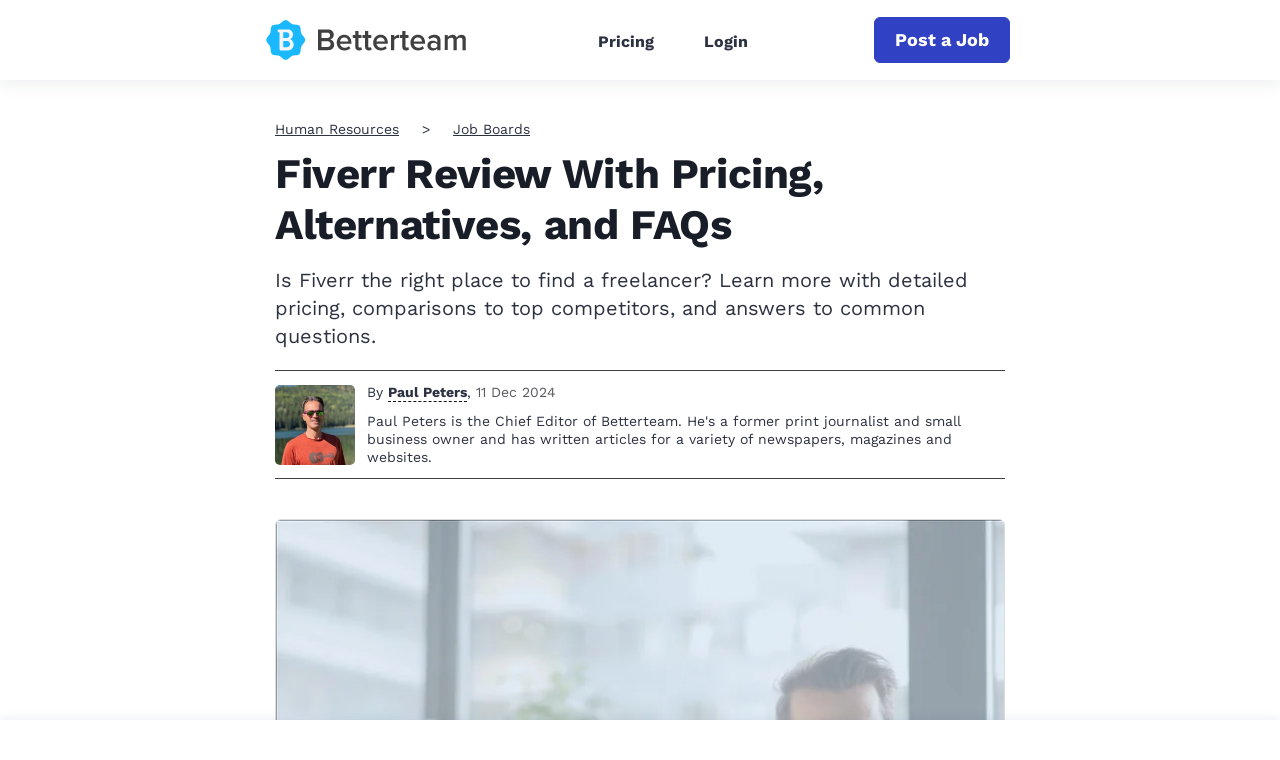

--- FILE ---
content_type: image/svg+xml
request_url: https://www.betterteam.com/static/betterteam-logo-60x307-20210126.svg
body_size: 601
content:
<?xml version="1.0" encoding="UTF-8"?>
<svg xmlns="http://www.w3.org/2000/svg" width="307" height="60">
  <path d="M79.9 45.3h15.7c5.8 0 9-3.6 9-8.4 0-3.8-2.7-7.1-6-7.7 2.9-.6 5.4-3.2 5.4-7.1 0-4.4-3.2-7.9-8.9-7.9H79.9v31.1zM85.3 27v-8H94c2.8 0 4.4 1.7 4.4 4.1s-1.6 4-4.4 4h-8.7V27zm0 13.5v-8.6h9c3.1 0 4.8 2 4.8 4.3 0 2.7-1.8 4.3-4.8 4.3h-9zm23.3-6.5c0 7.1 5 11.8 11.8 11.8 3.6 0 6.9-1.1 9.1-3.3l-2.2-3.2c-1.6 1.6-4.2 2.5-6.4 2.5-4.2 0-6.8-2.8-7.2-6.2h17.4v-1.2c0-7.1-4.3-12.3-11.1-12.3-6.6.1-11.4 5.4-11.4 11.9h0zm11.4-7.8c4.4 0 6.3 3.3 6.3 6h-12.7c.3-2.8 2.2-6 6.4-6h0zm22.8 19.6c2.3 0 3.7-.6 4.6-1.4l-1.2-3.7c-.4.4-1.3.8-2.2.8-1.4 0-2.1-1.1-2.1-2.7V27h4.6v-4.3h-4.6v-6.2H137v6.2h-3.7V27h3.7v13c0 3.8 2 5.8 5.8 5.8h0zm14.9 0c2.3 0 3.7-.6 4.6-1.4l-1.2-3.7c-.4.4-1.3.8-2.2.8-1.4 0-2.1-1.1-2.1-2.7V27h4.6v-4.3h-4.6v-6.2H152v6.2h-3.7V27h3.7v13c0 3.8 2 5.8 5.7 5.8h0zm6.8-11.8c0 7.1 5 11.8 11.8 11.8 3.6 0 6.9-1.1 9.1-3.3l-2.2-3.2c-1.6 1.6-4.2 2.5-6.4 2.5-4.2 0-6.8-2.8-7.2-6.2H187v-1.2c0-7.1-4.3-12.3-11.1-12.3-6.6.1-11.4 5.4-11.4 11.9h0zm11.4-7.8c4.4 0 6.3 3.3 6.3 6h-12.7c.3-2.8 2.2-6 6.4-6h0zm16 19.1h4.9V29.9c1-1.6 3.7-3 5.8-3 .6 0 1.1 0 1.5.1v-4.9c-2.9 0-5.6 1.7-7.3 3.8v-3.3h-4.9v22.7zm23 .5c2.3 0 3.7-.6 4.6-1.4l-1.2-3.7c-.4.4-1.3.8-2.2.8-1.4 0-2.1-1.1-2.1-2.7V27h4.6v-4.3H214v-6.2h-4.9v6.2h-3.7V27h3.7v13c.1 3.8 2.1 5.8 5.8 5.8h0zm6.8-11.8c0 7.1 5 11.8 11.8 11.8 3.6 0 6.9-1.1 9.1-3.3l-2.2-3.2c-1.6 1.6-4.2 2.5-6.4 2.5-4.2 0-6.8-2.8-7.2-6.2h17.4v-1.2c0-7.1-4.3-12.3-11.1-12.3-6.6.1-11.4 5.4-11.4 11.9h0zm11.4-7.8c4.4 0 6.2 3.3 6.3 6h-12.7c.3-2.8 2.2-6 6.4-6h0zm29.8 19.1h4.9V30.4c0-6.1-4.4-8.2-9.4-8.2-3.6 0-6.9 1.2-9.5 3.6l2 3.4c2-1.9 4.2-2.8 6.7-2.8 3.1 0 5.3 1.6 5.3 4.2V34c-1.6-1.9-4.2-2.9-7.3-2.9-3.7 0-7.8 2.1-7.8 7.3 0 5 4.2 7.5 7.8 7.5 3 0 5.6-1.1 7.3-3v2.4zm0-5.2c-1.1 1.5-3.2 2.3-5.4 2.3-2.8 0-4.8-1.6-4.8-4 0-2.5 2.1-4.1 4.8-4.1 2.1 0 4.2.8 5.4 2.3v3.5zm38.9 5.2h4.9V29c0-4.6-2.3-6.8-6.5-6.8-3.4 0-6.3 2.1-7.6 4.2-.7-2.5-2.8-4.2-6.2-4.2s-6.4 2.2-7.3 3.6v-3.1h-4.9v22.5h4.9V29.6c1-1.5 3-3 5.2-3 2.7 0 3.7 1.6 3.7 4.1v14.7h4.9V29.5c1-1.4 3-3 5.2-3 2.6 0 3.7 1.6 3.7 4.1v14.7z" fill="#404040"></path>
  <path d="M60.2 30c0 3.8-4.7 6.6-6.1 9.9-1.4 3.4-.1 8.7-2.7 11.3s-7.9 1.3-11.3 2.7C36.9 55.3 34 60 30.2 60s-6.6-4.7-9.9-6.1c-3.4-1.4-8.7-.1-11.3-2.7s-1.3-7.9-2.7-11.3C5 36.6.3 33.8.3 30s4.7-6.6 6.1-9.9c1.4-3.4.1-8.7 2.7-11.3S17 7.5 20.4 6.1C23.6 4.7 26.5 0 30.2 0c3.8 0 6.6 4.7 9.9 6.1 3.4 1.4 8.7.1 11.3 2.7s1.3 7.9 2.7 11.3c1.4 3.3 6.1 6.1 6.1 9.9z" fill="#19b8ff"></path>
  <path d="M37.2 28.8c2.5-1.3 4.2-3.9 4.2-6.9 0-4.1-3.2-7.5-7.2-7.8H18.1v4.4h2.8v25.6c0 .9.7 1.7 1.7 1.7h11c4.9 0 8.9-4 8.9-8.9 0-3.6-2.2-6.7-5.3-8.1zM26.4 18.6H32c2.2.1 3.9 2 3.9 4.2s-1.7 4-3.9 4.2h0-5.6v-8.4zm6.2 22.2h0-6.2v-9.4h6.2c2.4.2 4.3 2.2 4.3 4.7s-1.9 4.6-4.3 4.7z" fill="#f5f5f5"></path>
</svg>
